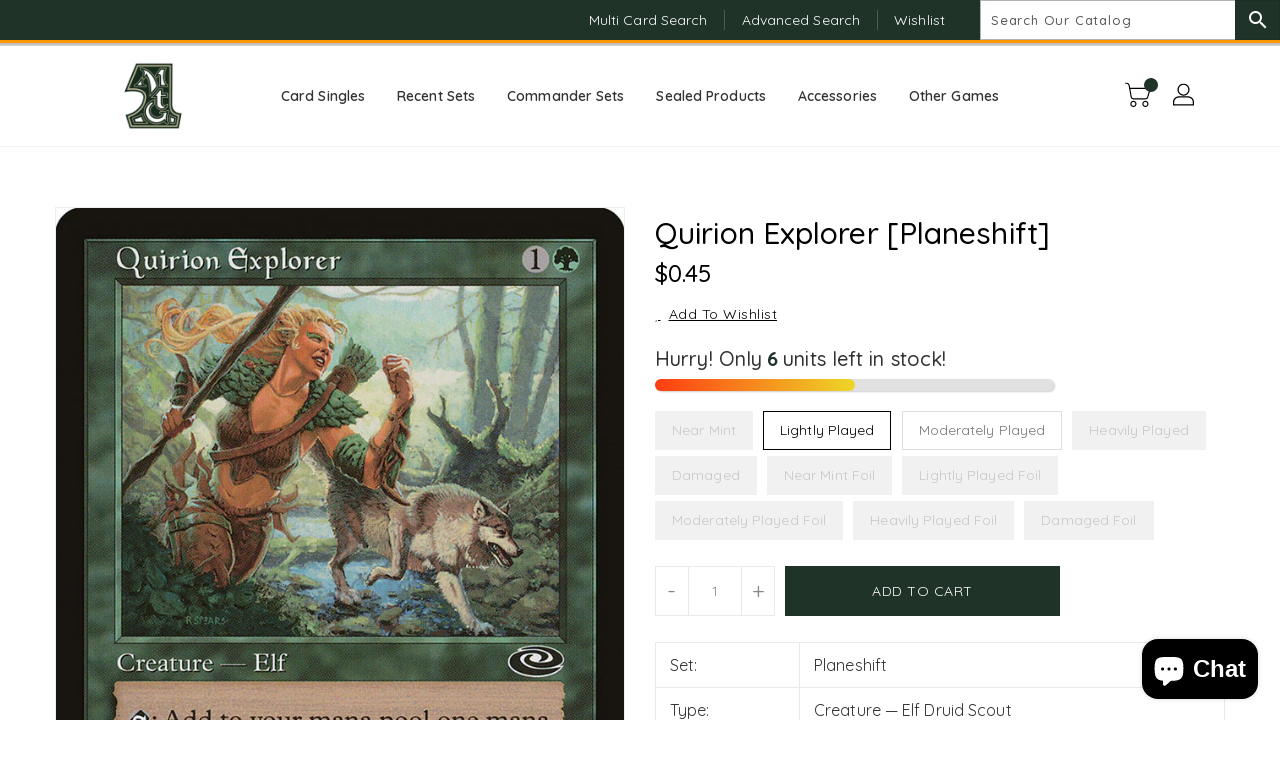

--- FILE ---
content_type: text/css
request_url: https://onemtg.com.sg/cdn/shop/t/12/assets/binderVariables.css?v=81798084583792189051764929499
body_size: -182
content:
:root{--brand-secondary: #203329;--primary-font: Quicksand;--secondary-font: Quicksand;--button-bg-color: #203329;--button-text-color: #ffffff;--button-bg-hover-color: #ff9800;--button-text-hover-color: #000000;--breadcrumb-color: #ffffff;--footer-heading-color: #ffffff;--footer-bg-color: #203329;--footer-text-color: #a8a8a8;--footer-text-hover-color: #ff9800;--navbar-background-color: #203329;--navbar-text-color: #ffffff;--navbar-text-hover-color: #ff9800;--product-bg-color: #203329;--product-icon-color: #ffffff;--product-bg-hover-color: #ff9800;--product-icon-hover-color: #000000;--navbar-border-color: #ff9800;--color-text: #333333;--color-body-text: #788188;--color-blankstate: rgba(120, 129, 136, .35);--color-blankstate-border: rgba(120, 129, 136, .2);--color-blankstate-background: rgba(120, 129, 136, .1);--color-sale-text: #7796a8;--color-small-button: #ffffff;--color-small-button-text: #3d4246;--color-text-field: #fff;--color-text-field-text: #000;--color-navigation-text: #333333;--color-btn-primary: #7796a8;--color-btn-primary-text: #fff;--color-body: #fff;--color-bg: #fff;--color-bg-alt: rgba(120, 129, 136, .05);--color-overlay-title-text: #fff;--color-image-overlay: #3d4246;--opacity-image-overlay: .25;--color-border: #e8e9eb;--color-banner-border: rgba(32, 51, 41, .05);--color-desktop-checkout-bkg: rgba(255, 255, 255, .2);--color-category-block-header-border: rgba(255, 255, 255, .6);--color-special-collection-title-bkg: rgba(32, 51, 41, .8);--color-contact-info-icon-border: rgba(168, 168, 168, .3);--color-footer-border: rgba(168, 168, 168, .2);--color-newsletter-input-border: rgba(168, 168, 168, .5);--font-stack-header: Quicksand;--font-stack-body: Quicksand;--svg-select-icon: url(//onemtg.com.sg/cdn/shop/t/12/assets/ico-select.svg?v=155563818344741998551764915751);--ajax-loader: url(//onemtg.com.sg/cdn/shop/t/12/assets/ajax-loader.gif?v=41356863302472015721764915751);--grid-list-sprite: url(//onemtg.com.sg/cdn/shop/t/12/assets/grid-list-sprite.png?v=9321474455035195301764915751);--comment-blog: url(//onemtg.com.sg/cdn/shop/t/12/assets/comment-blog.jpg?v=72130053099716583031764915751);--write-review: url(//onemtg.com.sg/cdn/shop/t/12/assets/write-review.png?1606);--dropdown-sprite: url(//onemtg.com.sg/cdn/shop/t/12/assets/dropdown-sprite.png?v=23516386153762416671764915751)}
/*# sourceMappingURL=/cdn/shop/t/12/assets/binderVariables.css.map?v=81798084583792189051764929499 */


--- FILE ---
content_type: text/css
request_url: https://onemtg.com.sg/cdn/shop/t/12/assets/custom.css?v=12029491192969496331764916460
body_size: 162
content:
.header__logo{margin:10px 0}.owl-theme .owl-nav .owl-prev i:after,.owl-theme .owl-nav .owl-next i:after{color:var(--button-text-color)!important}.owl-theme .owl-nav .owl-prev:hover i:after,.owl-theme .owl-nav .owl-next:hover i:after{color:var(--button-text-hover-color)!important}.slider{margin-bottom:70px}.template-product .return-link-wrapper a{margin-top:30px!important}#slideshow-carousel .owl-item.active .slider-btn{font-size:18px!important}#slideshow-carousel .slider-content .desc{margin-bottom:0!important}#slideshow-carousel .slider-content .desc img{max-width:500px;margin:0 auto}#slideshow-carousel .owl-dots{bottom:15px}#desc,#desc p{font-size:16px}#desc>ul{margin-left:30px}#desc>ul>li{list-style:disc}.product-template__container .related{margin-top:60px}.oracle-text{margin-bottom:20px}.flavor-text{font-style:italic}.products-display .grid__item .grid-view-item .grid-view-item__image-container .product-description .product-detail .grid-view-item__title,.products-display .list__item .grid-view-item .grid-view-item__image-container .product-description .product-detail .grid-view-item__title{height:auto!important}span.custom-dropdown__small{margin-bottom:10px}.site-header__search{margin-left:20px}#slidetop{bottom:90px}.quick-view{display:none!important}#headerMenu{display:flex;justify-content:space-around}#headerMenu>li{position:relative}#headerMenu>li>a{display:block;padding:10px;font-weight:600}#headerMenu>li>ul{position:absolute;width:200px;top:40px;left:0;visibility:hidden;opacity:0;transition:opacity .3s ease-in-out}#headerMenu>li:hover>ul{visibility:visible;opacity:1}#headerMenu>li>ul>li>a{display:block;text-align:left;padding:10px;color:#fff;font-weight:600;background:#203329;border-bottom:1px solid #fff}#headerMenu>li>ul>li>a:hover{color:#000;background:#ff9800;transition:background .2s ease-in-out}.additional-info{display:inline-block;padding:8px;border-radius:8px;margin-bottom:10px}.additional-info p{color:#fff;font-size:1.2em}.product-single__meta a{color:#f90;text-decoration:underline}.product-single__meta a:hover{color:red}#shippingInfo p{font-size:1.2em}#shippingInfo .additional-info{background:red}#preorderInfo .additional-info{background:#203329}.shopify-policy__title h1{margin-bottom:50px;font-size:3em}.rte h2{font-size:24px}.rte h3{font-size:22px;line-height:36px}.rte p{font-size:18px!important;line-height:30px}@media (min-width: 544px){.products-display .list__item .grid-view-item .grid-view-item__image-container .grid-view-item__image-wrapper{width:25%}}@media (min-width: 768px){.products-display .list__item .grid-view-item .grid-view-item__image-container .product-description{padding-left:25px;width:700px}}@media (min-width: 992px){#header .header-top{padding:15px 0}.header__logo{margin:0}.logo-bar__image{height:55vh;object-fit:cover}}@media (max-width: 767px){#slideshow-carousel .slider-content .desc{display:block!important}}
/*# sourceMappingURL=/cdn/shop/t/12/assets/custom.css.map?v=12029491192969496331764916460 */
